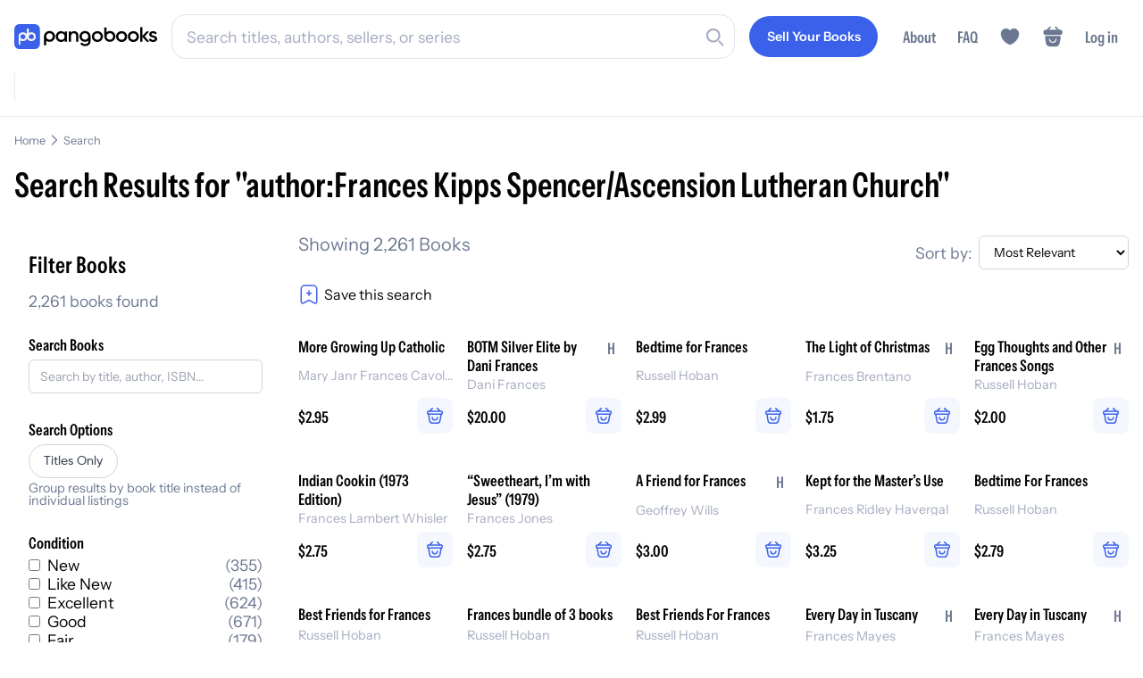

--- FILE ---
content_type: application/javascript; charset=utf-8
request_url: https://pangobooks.com/_next/static/chunks/95d38b189202e8fc.js
body_size: 11889
content:
(globalThis.TURBOPACK||(globalThis.TURBOPACK=[])).push(["object"==typeof document?document.currentScript:void 0,434834,e=>{"use strict";var t=e.i(843476),s=e.i(343794),l=e.i(87658),a=e.i(963523);e.i(107566);var i=e.i(488739);function r({m:e=0,mb:r=0,ml:o=0,mr:n=0,mt:d=0,p:c=0,pb:u=0,pl:h=0,pr:f=0,pt:m=0,children:p,as:x="h1",color:g="copyDark",size:b="jumbo",align:_="left",...v}){let y={...!!e&&{margin:a.spacing.padding*e},...!!r&&{marginBottom:a.spacing.padding*r},...!!o&&{marginLeft:a.spacing.padding*o},...!!n&&{marginRight:a.spacing.padding*n},...!!d&&{marginTop:a.spacing.padding*d},...!!c&&{padding:a.spacing.padding*c},...!!u&&{paddingBottom:a.spacing.padding*u},...!!h&&{paddingLeft:a.spacing.padding*h},...!!f&&{paddingRight:a.spacing.padding*f},...!!m&&{paddingTop:a.spacing.padding*m},...!!_&&{textAlign:_}};return(0,t.jsx)(x,{style:y,className:(0,s.default)(l.default.headingContainer,l.default[g],l.default[b],v.className),...(0,i.omit)(v,["className"]),children:p})}e.s(["default",()=>r])},320094,e=>{"use strict";var t=e.i(843476),s=e.i(581873);function l({fillColor:e=s.default.copyDark}){return(0,t.jsxs)("svg",{viewBox:"0 0 24 24",fill:"none",xmlns:"http://www.w3.org/2000/svg",children:[(0,t.jsx)("path",{d:"M21 5.98C17.67 5.65 14.32 5.48 10.98 5.48C9 5.48 7.02 5.58 5.04 5.78L3 5.98",stroke:e,strokeWidth:"1.5",strokeLinecap:"round",strokeLinejoin:"round"}),(0,t.jsx)("path",{d:"M8.5 4.97L8.72 3.66C8.88 2.71 9 2 10.69 2H13.31C15 2 15.13 2.75 15.28 3.67L15.5 4.97",stroke:e,strokeWidth:"1.5",strokeLinecap:"round",strokeLinejoin:"round"}),(0,t.jsx)("path",{d:"M18.85 9.14L18.2 19.21C18.09 20.78 18 22 15.21 22H8.79002C6.00002 22 5.91002 20.78 5.80002 19.21L5.15002 9.14",stroke:e,strokeWidth:"1.5",strokeLinecap:"round",strokeLinejoin:"round"}),(0,t.jsx)("path",{d:"M10.33 16.5H13.66",stroke:e,strokeWidth:"1.5",strokeLinecap:"round",strokeLinejoin:"round"}),(0,t.jsx)("path",{d:"M9.5 12.5H14.5",stroke:e,strokeWidth:"1.5",strokeLinecap:"round",strokeLinejoin:"round"})]})}e.s(["default",()=>l])},715e3,e=>{"use strict";var t=e.i(843476),s=e.i(581873);function l({fillColor:e=s.default.copyDark}){return(0,t.jsx)("svg",{width:"20",height:"20",viewBox:"0 0 13 12",fill:e,xmlns:"http://www.w3.org/2000/svg",children:(0,t.jsx)("path",{fillRule:"evenodd",clipRule:"evenodd",d:"M8.18525 0.69582C8.89426 -0.0131909 10.0438 -0.0131892 10.7528 0.69582L11.5263 1.46929C12.2353 2.1783 12.2353 3.32783 11.5263 4.03684L4.26413 11.299C3.92365 11.6395 3.46187 11.8307 2.98036 11.8307H0.886503C0.613042 11.8307 0.391357 11.609 0.391357 11.3356V9.24173C0.391357 8.76022 0.582636 8.29843 0.923115 7.95795L8.18525 0.69582ZM10.0526 1.39606C9.73028 1.07378 9.20777 1.07378 8.88549 1.39606L7.52849 2.75306L9.46903 4.6936L10.826 3.3366C11.1483 3.01432 11.1483 2.4918 10.826 2.16953L10.0526 1.39606ZM8.76878 5.39384L6.82825 3.4533L1.62336 8.6582C1.46859 8.81296 1.38165 9.02286 1.38165 9.24173V10.8404H2.98036C3.19922 10.8404 3.40913 10.7535 3.56389 10.5987L8.76878 5.39384Z",fill:e,stroke:e,strokeWidth:"0.1",strokeLinecap:"round",strokeLinejoin:"round"})})}e.s(["default",()=>l])},9910,e=>{e.v({"action-row":"title-module-scss-module__NPKnda__action-row",author:"title-module-scss-module__NPKnda__author","author-row":"title-module-scss-module__NPKnda__author-row",cart:"title-module-scss-module__NPKnda__cart","cart-animation":"title-module-scss-module__NPKnda__cart-animation","cart-animation--wishlist":"title-module-scss-module__NPKnda__cart-animation--wishlist","cart-position":"title-module-scss-module__NPKnda__cart-position","content-bottom":"title-module-scss-module__NPKnda__content-bottom","content-bottom--large":"title-module-scss-module__NPKnda__content-bottom--large","content-container":"title-module-scss-module__NPKnda__content-container","image-container":"title-module-scss-module__NPKnda__image-container",info:"title-module-scss-module__NPKnda__info","info-icon":"title-module-scss-module__NPKnda__info-icon","info-price":"title-module-scss-module__NPKnda__info-price","info-price-drop":"title-module-scss-module__NPKnda__info-price-drop","info-sold-out":"title-module-scss-module__NPKnda__info-sold-out",rating:"title-module-scss-module__NPKnda__rating","rating-content":"title-module-scss-module__NPKnda__rating-content","sales-icon-container":"title-module-scss-module__NPKnda__sales-icon-container","sold-banner":"title-module-scss-module__NPKnda__sold-banner","sold-text":"title-module-scss-module__NPKnda__sold-text","status-banner":"title-module-scss-module__NPKnda__status-banner","status-text":"title-module-scss-module__NPKnda__status-text",title:"title-module-scss-module__NPKnda__title","title-rating-row":"title-module-scss-module__NPKnda__title-rating-row",wish:"title-module-scss-module__NPKnda__wish","wish-position":"title-module-scss-module__NPKnda__wish-position"})},355421,e=>{e.v({"dropdown-container":"shelf-tile-dropdown-module-scss-module__fCho_W__dropdown-container","dropdown-container-icon":"shelf-tile-dropdown-module-scss-module__fCho_W__dropdown-container-icon","dropdown-container-item":"shelf-tile-dropdown-module-scss-module__fCho_W__dropdown-container-item","dropdown-container-label":"shelf-tile-dropdown-module-scss-module__fCho_W__dropdown-container-label","remove-book-modal":"shelf-tile-dropdown-module-scss-module__fCho_W__remove-book-modal","tile-more-icon":"shelf-tile-dropdown-module-scss-module__fCho_W__tile-more-icon"})},574898,506814,e=>{"use strict";var t=e.i(843476),s=e.i(271645),l=e.i(343794),a=e.i(522016),i=e.i(630403),r=e.i(33483),o=e.i(177879);e.i(107566);var n=e.i(692680),d=e.i(808413),c=e.i(870224),u=e.i(587724),h=e.i(665104),f=e.i(420891),m=e.i(903825),p=e.i(874975),x=e.i(413519),g=e.i(267049),b=e.i(9910),_=e.i(898190),v=e.i(507123),y=e.i(960103),j=e.i(334591),w=e.i(581873);function S({height:e,width:s,fillColor:l=w.default.lightGrey}){return(0,t.jsx)("svg",{height:e,width:s,viewBox:"0 0 24 24",fill:"none",xmlns:"http://www.w3.org/2000/svg",children:(0,t.jsx)("path",{d:"M6 10C4.9 10 4 10.9 4 12C4 13.1 4.9 14 6 14C7.1 14 8 13.1 8 12C8 10.9 7.1 10 6 10ZM18 10C16.9 10 16 10.9 16 12C16 13.1 16.9 14 18 14C19.1 14 20 13.1 20 12C20 10.9 19.1 10 18 10ZM12 10C10.9 10 10 10.9 10 12C10 13.1 10.9 14 12 14C13.1 14 14 13.1 14 12C14 10.9 13.1 10 12 10Z",fill:l})})}e.s(["default",()=>S],506814);var k=e.i(502616),N=e.i(501235),C=e.i(569902),L=e.i(320094),T=e.i(715e3),P=e.i(910601),A=e.i(488500),B=e.i(355421);function D({title:e,shelf:l,onUpdate:a}){let[i,r]=(0,s.useState)(!1),{dispatch:o}=(0,P.useGlobalState)(),{removeFromShelves:n}=(0,x.default)({});return(0,t.jsxs)(t.Fragment,{children:[(0,t.jsx)(N.default,{icon:(0,t.jsx)(S,{height:18,width:18,fillColor:w.default.black}),style:"clear",shape:"circle",className:B.default["tile-more-icon"],onPress:e=>{e.preventDefault(),r(!0)}}),(0,t.jsx)(k.default,{open:i,onHide:()=>r(!1),children:(0,t.jsx)(()=>{let s=[{label:"Move shelf",icon:(0,t.jsx)(T.default,{}),onClick:s=>{s.preventDefault(),o({type:A.ActionType.ADD_MODAL_DATA,payload:{title:"Add to shelves",component:(0,t.jsx)(C.default,{titleId:e.id,bookId:e?.selected_listing?.id,shelfIds:[l.id],callback:a,originalShelfData:{id:l.id,title:l.title},pinnedCopy:e?.selected_listing?.pinned_copy})}})}},{label:"Remove from shelf",icon:(0,t.jsx)(L.default,{}),onClick:s=>{s.preventDefault(),o({type:A.ActionType.ADD_MODAL_DATA,payload:{title:"Remove from shelf",message:`Are you sure you want to remove ${e.title} from ${l.title}?`,component:(0,t.jsxs)("div",{className:B.default["remove-book-modal"],children:[(0,t.jsx)(N.default,{text:"Cancel",style:"secondary",onPress:()=>{o({type:A.ActionType.FLUSH_MODAL_DATA})}}),(0,t.jsx)(N.default,{text:"Remove",style:"primary",onPress:async()=>{await n({titleId:e.id,titleText:e.title,shelfIds:[l.id],bookId:e.selected_listing.id}),a()}})]})}})}}];return(0,t.jsx)("div",{className:B.default["dropdown-container"],children:s.map((e,s)=>(0,t.jsxs)("div",{className:B.default["dropdown-container-item"],onClick:e.onClick,children:[(0,t.jsx)("div",{className:B.default["dropdown-container-icon"],children:e.icon}),(0,t.jsx)("span",{className:B.default["dropdown-container-label"],children:e.label})]},s))})},{})})]})}var $=e.i(109110),R=e.i(825698),O=e.i(473326),z=e.i(618566);function M(e){let{title:S,source:k,hideShelf:C}=e,L=S.selected_listing,{addToCart:T,isInCart:P,removeFromCart:A}=(0,p.default)(),{handleShelf:B,isTitleInShelf:M}=(0,x.default)({book:L,source:k}),{handleAuthAction:E}=(0,g.default)({actionToCall:()=>B({title:S,type:"title"})}),{analyticEvents:F}=(0,_.default)(),K=(0,z.useRouter)(),U=(0,z.usePathname)(),W=(0,z.useSearchParams)(),I=(0,s.useMemo)(()=>"large"===e.cartStyle,[e.cartStyle]),[H,V]=(0,s.useState)(null);function G(e){e.preventDefault(),E({title:"Login to add to Your Shelves",message:"You need an account to add this to your shelves, please sign in with one of the methods below.",component:(0,t.jsx)(v.default,{})})}async function q(e,t){e.preventDefault(),P(t)?await A(L):await T({item:L,source:k||"tile"})}return(0,s.useEffect)(()=>{async function e(){if(L?.id)try{let e=await (0,i.backendFunction)("books-getBookStatus",{book_id:L.id});V(e)}catch(e){console.error("Error fetching book status:",e)}}L?.sold&&e()},[L?.id,L?.sold]),(0,t.jsx)(o.default,{children:(0,t.jsxs)(a.default,{href:S?.selected_listing?.pinned_copy?m.default.book(S.selected_listing.id).show:m.default.title(S).show,onClick:()=>(function(){if(!S.selected_listing)return;let t=e.sectionTitle?.trim(),s="Readers also bought"===t?"readers-also-bought":k;F.productClick({product:(0,u.analyticsBookData)(S?.selected_listing),source:s,index:"titles",objectID:S.id,...t&&{section_title:t,section_tag:t}})})(),target:e.openInNewTab?"_blank":void 0,rel:e.openInNewTab?"noopener noreferrer":void 0,children:[(0,t.jsxs)("div",{className:b.default["image-container"],children:[(0,n.images)((0,d.titlePhotoPath)(S)).book.tile&&(0,t.jsx)(t.Fragment,{children:(0,t.jsx)(r.default,{src:(0,n.images)((0,d.titlePhotoPath)(S)).book.tile,alt:S.title,fill:!0})}),function(){if(!L?.sold)return null;if(!H&&L?.sold)return(0,t.jsx)("div",{className:b.default["sold-banner"],children:(0,t.jsx)("div",{className:b.default["sold-text"],children:"Sold"})});if(!H)return null;if("live"===H.status)return H.metadata?.seller_on_vacation?(0,t.jsx)("div",{className:b.default["status-banner"],children:(0,t.jsx)("div",{className:b.default["status-text"],children:"Shop on Vacation"})}):null;if("sold"===H.status)return(0,t.jsx)("div",{className:b.default["sold-banner"],children:(0,t.jsx)("div",{className:b.default["sold-text"],children:"Sold"})});if("archived"===H.status){let e=H.metadata?.seller_on_vacation?"Shop on Vacation":"Archived";return(0,t.jsx)("div",{className:b.default["status-banner"],children:(0,t.jsx)("div",{className:b.default["status-text"],children:e})})}return null}(),!C&&(0,t.jsx)("div",{className:b.default["wish-position"],children:(()=>{if(e.shelfData&&e.shelfData.isOwner)return(0,t.jsx)("div",{className:b.default.wish,children:(0,t.jsx)(D,{title:S,shelf:e.shelfData.shelf,onUpdate:e.shelfData.onUpdate})});let s=M(S.id);return(0,t.jsx)(N.default,{style:"outline",shape:"circle",icon:(0,t.jsx)($.default,{fillColor:s?"var(--primary)":void 0,strokeColor:s?"var(--primary)":"var(--copyDark)"}),onPress:G})})()})]}),(0,t.jsxs)("div",{className:b.default["content-container"],children:[(0,t.jsxs)("div",{className:b.default["title-rating-row"],children:[(0,t.jsx)("h1",{className:b.default.title,children:S.title}),S?.avg_rating?(0,t.jsx)("div",{className:b.default.rating,children:(0,t.jsxs)("p",{className:b.default["rating-content"],children:[S?.avg_rating.toFixed(1),(0,t.jsx)("span",{children:(0,t.jsx)(O.default,{size:14,fillColor:w.default.yellow})})]})}):null]}),(0,t.jsx)("div",{className:b.default["author-row"],children:(0,t.jsx)("h2",{className:b.default.author,children:S.authors?.[0]?.name})}),S?.selected_listing?.sold?(0,t.jsx)(N.default,{style:"secondary",size:"xtra-small",text:"See more like this",onPress:e=>{e.preventDefault(),K.push(m.default.searchWithQueryAppRouter({pathname:U,searchParams:W,path:"/search",options:{index:"books",params:{q:"*",sort_by:(0,f.mapSortBy)("books"),query_by:(0,f.mapQueryBy)("books"),filter_by:`title_id:${S?.selected_listing?.title_id}`},options:{}}}).url)}}):(0,t.jsxs)("div",{className:(0,l.default)(b.default["content-bottom"],{[b.default["content-bottom--large"]]:I}),children:[L?(0,t.jsx)("div",{className:b.default.info,children:(0,t.jsxs)("div",{className:b.default["info-price"],children:[(0,t.jsx)("span",{children:(0,c.formatMoney)(S.selected_listing.amount)}),(0,h.priceDropPrice)(L)&&(0,t.jsx)("span",{className:b.default["info-price-drop"],children:(0,c.formatMoney)((0,h.priceDropPrice)(L))})]})}):(0,t.jsx)("div",{className:b.default.info,children:(0,t.jsx)("p",{className:b.default["info-sold-out"],children:"Sold Out"})}),function(){if(!L)return;let e=P(L);return I?(0,t.jsx)(N.default,{text:"Add to Cart",style:e?"primary":"outline",size:"small",onPress:e=>q(e,L)}):(0,t.jsx)("div",{className:b.default["cart-position"],children:(0,t.jsx)(R.default,{content:"Add this to your cart",position:"left",children:(0,t.jsx)("div",{className:(0,l.default)(b.default.cart),onClick:e=>q(e,L),children:e?(0,t.jsx)(j.default,{}):(0,t.jsx)(y.default,{})})})})}()]})]})]})})}e.s(["default",()=>M],574898)},455855,e=>{"use strict";var t=e.i(843476),s=e.i(581873);function l({width:e=24,height:l=24,strokeColor:a=s.default.copyDark}){return(0,t.jsx)("svg",{width:e,height:l,viewBox:"0 0 24 24",fill:"none",xmlns:"http://www.w3.org/2000/svg",children:(0,t.jsx)("path",{d:"M18 9L12 15L6 9",stroke:a,strokeWidth:"1.5",strokeLinecap:"round",strokeLinejoin:"round"})})}e.s(["default",()=>l])},738591,e=>{"use strict";var t=e.i(843476),s=e.i(522016),l=e.i(618566);function a({currentPage:e,totalPages:a,createPageUrl:i}){let r=(0,l.usePathname)(),o=(0,l.useSearchParams)(),n=e=>{if(i)return i(e);let t=new URLSearchParams(o.toString());e>1?t.set("page",e.toString()):t.delete("page");let s=t.toString();return s?`${r}?${s}`:r};return a<=1?null:(0,t.jsxs)("div",{className:"flex justify-center items-center gap-2 my-8 flex-wrap",children:[e>1&&(0,t.jsx)(s.default,{href:n(e-1),className:"h-10 rounded-[20px] flex justify-center items-center border border-gray-300 cursor-pointer text-gray-800 text-base font-medium bg-white transition-all duration-250 px-6 hover:bg-blue-100 active:scale-[0.97]",children:"Previous"}),(()=>{let t=[];if(a<=5)for(let e=1;e<=a;e++)t.push(e);else{t.push(1);let s=Math.max(2,e-1),l=Math.min(a-1,e+1);e<=2&&(l=3),e>=a-1&&(s=a-2),s>2&&t.push("...");for(let e=s;e<=l;e++)t.push(e);l<a-1&&t.push("..."),t.push(a)}return t})().map((l,a)=>"..."===l?(0,t.jsx)("span",{className:"flex justify-center items-center min-w-[40px] h-10 text-base text-gray-400",children:"..."},`ellipsis-${a}`):(0,t.jsx)(s.default,{href:n(l),className:`w-10 h-10 rounded-full flex justify-center items-center border cursor-pointer text-base font-medium transition-all duration-250 active:scale-[0.97] ${e===l?"bg-blue-500 text-white border-blue-500 hover:bg-blue-600":"border-gray-300 text-gray-800 bg-white hover:bg-blue-100"}`,children:l},`page-${l}`)),e<a&&(0,t.jsx)(s.default,{href:n(e+1),className:"h-10 rounded-[20px] flex justify-center items-center border border-gray-300 cursor-pointer text-gray-800 text-base font-medium bg-white transition-all duration-250 px-6 hover:bg-blue-100 active:scale-[0.97]",children:"Next"})]})}e.s(["default",()=>a])},800299,e=>{"use strict";var t=e.i(271645),s=e.i(618566),l=e.i(898190);function a(){let e=(0,s.useSearchParams)(),{analyticEvents:a,analyticsLoaded:i}=(0,l.default)();return(0,t.useEffect)(()=>{if(!i)return;let t=e.get("q"),s=e.get("filter_by"),l=e.get("sort_by");a.generalTrack("Search Page View",{hasQuery:!!t&&"*"!==t,searchQuery:t||"",hasFilters:!!s,sortBy:l||"timestamp:desc",properties:{allowed_recipients:["mixpanel"]}})},[e,a,i]),null}e.s(["default",()=>a])},706911,e=>{e.v({searchGrid:"search-grid-module-scss-module__s-ThwG__searchGrid"})},984248,e=>{"use strict";var t=e.i(843476),s=e.i(218417),l=e.i(574898),a=e.i(271645);e.i(107566);var i=e.i(506216),r=e.i(630403),o=e.i(910601),n=e.i(488500),d=e.i(402082);function c(){return(0,t.jsxs)("svg",{width:"24",height:"24",viewBox:"0 0 24 24",fill:"none",xmlns:"http://www.w3.org/2000/svg",children:[(0,t.jsx)("path",{d:"M14.5 10.65H9.5",stroke:"#3B61EB",strokeWidth:"1.5",strokeMiterlimit:"10",strokeLinecap:"round",strokeLinejoin:"round"}),(0,t.jsx)("path",{d:"M12 8.20999V13.21",stroke:"#3B61EB",strokeWidth:"1.5",strokeMiterlimit:"10",strokeLinecap:"round",strokeLinejoin:"round"}),(0,t.jsx)("path",{d:"M16.82 2H7.18001C5.05001 2 3.32001 3.74 3.32001 5.86V19.95C3.32001 21.75 4.61001 22.51 6.19001 21.64L11.07 18.93C11.59 18.64 12.43 18.64 12.94 18.93L17.82 21.64C19.4 22.52 20.69 21.76 20.69 19.95V5.86C20.68 3.74 18.95 2 16.82 2Z",stroke:"#3B61EB",strokeWidth:"1.5",strokeLinecap:"round",strokeLinejoin:"round"})]})}function u(){return(0,t.jsx)("svg",{width:"24",height:"24",viewBox:"0 0 24 24",fill:"none",xmlns:"http://www.w3.org/2000/svg",children:(0,t.jsx)("path",{d:"M16.82 2H7.18001C5.05001 2 3.32001 3.74 3.32001 5.86V19.95C3.32001 21.75 4.61001 22.51 6.19001 21.64L11.07 18.93C11.59 18.64 12.43 18.64 12.94 18.93L17.82 21.64C19.4 22.52 20.69 21.76 20.69 19.95V5.86C20.68 3.74 18.95 2 16.82 2ZM14.5 11.4H12.75V13.21C12.75 13.62 12.41 13.96 12 13.96C11.59 13.96 11.25 13.62 11.25 13.21V11.4H9.50001C9.09001 11.4 8.75001 11.06 8.75001 10.65C8.75001 10.24 9.09001 9.9 9.50001 9.9H11.25V8.21C11.25 7.8 11.59 7.46 12 7.46C12.41 7.46 12.75 7.8 12.75 8.21V9.9H14.5C14.91 9.9 15.25 10.24 15.25 10.65C15.25 11.06 14.91 11.4 14.5 11.4Z",fill:"#3B61EB"})})}var h=e.i(898190);function f({typesenseOptions:e,location:s}){let{state:l,dispatch:f}=(0,o.useGlobalState)(),m=l.user?.data?.uid,[p,x]=(0,a.useState)(!1),{analyticEvents:g}=(0,h.default)(),b=async({uid:e,searchId:t})=>{await (0,r.updateSavedSearchResultsCount)({uid:e,searchId:t})};(0,a.useEffect)(()=>{let t=!0;if(!m)return;if(!e)return void x(!1);let{serializedOptions:s}=(0,i.serializeTypesenseOptions)({typesenseOptions:e}),l=(0,d.v5)(s,d.v5.URL);return(0,r.fetchCollectionDocByPath)(l,`users/${m}/saved_searches`).then(e=>{t&&(e?(x(!0),b({uid:m,searchId:l})):x(!1))}).catch(e=>{console.log("e",e)}),()=>{t=!1}},[e,m]);let _=async()=>{if(!e)return;let t=(0,i.parseTypesenseSavedSearch)({stringifiedSearchOptions:JSON.stringify(e)});if(0===t.query.length&&0===t.hashtags.length&&0===t.title_id.length&&!p)return void f({type:n.ActionType.ADD_MODAL_DATA,payload:{title:"Cannot Save Empty Search",message:"Please enter a search term or apply filters before saving this search."}});try{let{defaultSearchName:l}=await (0,r.saveSearch)({typesenseOptions:e,uid:m,type:p?"remove":"add"});p?f({type:n.ActionType.ADD_SNACK_DATA,payload:{title:"Saved search removed",message:`"${l}" ${t.stringify()} has been removed from your saved searches.`}}):(g?.generalTrack("Search Action",{type:"save-search",location:s||"unknown",searchQuery:e?.params?.q||""}),f({type:n.ActionType.ADD_SNACK_DATA,payload:{title:"You saved this search!",message:`"${l}" ${t.stringify()} has been added to your saved searches.`}})),x(!p)}catch(e){x(!1),f({type:n.ActionType.ADD_MODAL_DATA,payload:{title:"Something went wrong",message:"Please try again and contact support if the issue continues."}})}};return"books"!==e.index?null:(0,t.jsxs)("div",{style:{display:"flex",flexDirection:"row",alignItems:"center",cursor:"pointer"},onClick:_,children:[p?(0,t.jsx)(u,{}):(0,t.jsx)(c,{}),(0,t.jsx)("h3",{style:{marginLeft:5},children:p?"Saved":"Save this search"})]})}var m=e.i(970029),p=e.i(738591),x=e.i(706911);function g({searchResults:e,searchOptions:a,maxPages:i,hideResultsHeader:r=!1}){let o=e.hits?.map(e=>e.document)||[],n="titles"===a.index;return(0,t.jsxs)("div",{className:"space-y-6",children:[(0,t.jsx)("div",{className:"flex justify-start",children:(0,t.jsx)(f,{typesenseOptions:a,location:"search"})}),o.length>0?(0,t.jsxs)(t.Fragment,{children:[(0,t.jsx)("div",{className:`grid grid-cols-3 sm:grid-cols-3 md:grid-cols-4 lg:grid-cols-4 xl:grid-cols-5 gap-4 ${x.default.searchGrid}`,children:o.map(e=>n?(0,t.jsx)(l.default,{title:e,source:"search-results",hideShelf:!0},e.id):(0,t.jsx)(s.default,{book:e,source:"search-results",cartAddSource:"tile",displayHardcover:!0,displayShipping:!0,displayDiscount:!0,displayPriceDrop:!0},e.id))}),i>1&&(0,t.jsx)("div",{className:"flex justify-center mt-8",children:(0,t.jsx)(p.default,{currentPage:e.page||1,totalPages:i})})]}):(0,t.jsxs)("div",{className:"text-center py-12",children:[(0,t.jsxs)(m.default,{size:"large",color:"copy",mb:2,children:["No ",n?"titles":"books"," found"]}),(0,t.jsx)(m.default,{color:"copy",children:"Try adjusting your search terms or filters to find what you're looking for."})]})]})}e.s(["default",()=>g],984248)},710387,e=>{"use strict";e.s(["BOOKS_DEFAULT_SORT",0,"_text_match:desc,score:desc","TITLES_DEFAULT_SORT",0,"popularity.copies_sold:desc,_text_match:desc,copies:desc","TITLES_POPULAR_SORT",0,"popularity.score:desc,_text_match:desc,copies:desc"])},626728,e=>{"use strict";var t=e.i(843476),s=e.i(271645),l=e.i(618566),a=e.i(487309),i=e.i(970029),r=e.i(434834),o=e.i(455855),n=e.i(898190);function d({searchResults:e}){let a=(0,l.useRouter)(),r=(0,l.useSearchParams)(),o=(0,l.usePathname)(),{analyticEvents:d,analyticsLoaded:c}=(0,n.default)(),[u,h]=(0,s.useState)(1),[f,m]=(0,s.useState)(100),[p,x]=(0,s.useState)(""),[g,b]=(0,s.useState)(""),_=e?.facet_counts?.find(e=>"amount"===e.field_name),v=_?.stats?.min?Math.round(_.stats.min/100):1,y=_?.stats?.max?Math.round(_.stats.max/100):100;(0,s.useEffect)(()=>{let e=(r.get("filter_by")||"").match(/amount:\[(\d+)\.\.(\d+)\]/);if(e){let t=Math.round(parseInt(e[1])/100),s=Math.round(parseInt(e[2])/100);h(t),m(s),x(t.toString()),b(s.toString())}else{let e=Math.max(v,1),t=Math.min(y,100);h(e),m(t),x(e.toString()),b(t.toString())}},[r,_,v,y]);let j=(e,t)=>{let s=e.target.value;"min"===t?x(s):b(s)},w=(e,t)=>{"Enter"===e.key&&S()},S=()=>{let t=Math.max(parseInt(p)||1,1),s=Math.max(parseInt(g)||100,t+1);h(t),m(s),x(t.toString()),b(s.toString());let l=new URLSearchParams(r.toString());l.delete("page");let i=(l.get("filter_by")||"").split(" && ").filter(Boolean),n=i.filter(e=>!e.startsWith("amount:"));if(c&&d.generalTrack("Book Filter Applied",{filterKey:"amount",filterValue:`${t}-${s}`,action:"update",currentFilters:i.length,totalResults:e?.found||0,properties:{allowed_recipients:["mixpanel"]}}),1!==t||100!==s){let e=`amount:[${100*t}..${100*s}]`;n.push(e)}n.length>0?l.set("filter_by",n.join(" && ")):l.delete("filter_by"),a.push(`${o}?${l.toString()}`)},k=()=>{x(u.toString()),b(f.toString())};return(0,t.jsxs)("div",{className:"space-y-3",children:[(0,t.jsx)(i.default,{font:"bold",size:"small",children:"Price Range"}),(0,t.jsxs)("div",{className:"flex items-center space-x-3",children:[(0,t.jsx)("div",{className:"flex-1",children:(0,t.jsxs)("div",{className:"relative",children:[(0,t.jsx)("span",{className:"absolute left-3 top-1/2 transform -translate-y-1/2 text-gray-500 text-sm",children:"$"}),(0,t.jsx)("input",{type:"text",value:p,onChange:e=>j(e,"min"),onKeyPress:e=>w(e,"min"),onBlur:k,className:"w-full pl-7 pr-3 py-2 border border-gray-300 rounded-md text-sm focus:ring-2 focus:ring-blue-500 focus:border-blue-500",placeholder:"Min"})]})}),(0,t.jsx)(i.default,{size:"small",color:"copy",children:"to"}),(0,t.jsx)("div",{className:"flex-1",children:(0,t.jsxs)("div",{className:"relative",children:[(0,t.jsx)("span",{className:"absolute left-3 top-1/2 transform -translate-y-1/2 text-gray-500 text-sm",children:"$"}),(0,t.jsx)("input",{type:"text",value:g,onChange:e=>j(e,"max"),onKeyPress:e=>w(e,"max"),onBlur:k,className:"w-full pl-7 pr-3 py-2 border border-gray-300 rounded-md text-sm focus:ring-2 focus:ring-blue-500 focus:border-blue-500",placeholder:"Max"})]})})]})]})}e.i(107566);var c=e.i(420891),u=e.i(79457),h=e.i(574196),f=e.i(710387);function m({searchResults:e,searchOptions:m}){let p,x,g,b,_=(0,l.useRouter)(),v=(0,l.useSearchParams)(),y=(0,l.usePathname)(),{analyticEvents:j,analyticsLoaded:w}=(0,n.default)(),[S,k]=(0,s.useState)(!1),[N,C]=(0,s.useState)(""),[L,T]=(0,s.useState)(!1),[P,A]=(0,s.useState)(!1),[B,D]=(0,s.useState)(!1),$=(0,s.useRef)(null),[R,O]=(0,s.useState)(new Set),[z,M]=(0,s.useState)(new Set),[E,F]=(0,s.useState)(new Set),[K,U]=(0,s.useState)(new Set),W="titles"===m.index;(0,s.useEffect)(()=>{C(v.get("q")||"")},[v]),(0,s.useEffect)(()=>{if(e?.facet_counts){if(0===R.size){let t=e.facet_counts.find(e=>"condition"===e.field_name);t?.counts&&O(new Set(t.counts.map(e=>e.value)))}if(0===z.size){let t=e.facet_counts.find(e=>"format.display"===e.field_name);t?.counts&&M(new Set(t.counts.map(e=>e.value)))}if(0===E.size){let t=e.facet_counts.find(e=>"discounts.type"===e.field_name);t?.counts&&F(new Set(t.counts.map(e=>e.value)))}if(0===K.size){let t=e.facet_counts.find(e=>"genre.display"===e.field_name);t?.counts&&U(new Set(t.counts.map(e=>e.value)))}}},[e?.facet_counts,R.size,z.size,E.size,K.size]),(0,s.useEffect)(()=>($.current&&clearTimeout($.current),$.current=setTimeout(()=>{I(N)},300),()=>{$.current&&clearTimeout($.current)}),[N]);let I=t=>{let s=new URLSearchParams(v.toString()),l=t.trim(),a=l&&"*"!==l?l:"";if(a===(v.get("q")||"").trim())return;s.delete("page"),w&&a&&j.generalTrack("Book Search",{searchQuery:a,hasFilters:!!s.get("filter_by"),totalResults:e?.found||0,properties:{allowed_recipients:["mixpanel"]}}),a?s.set("q",a):s.delete("q");let i=s.toString();i!==v.toString()&&_.push(`${y}?${i}`)},H=(t,s)=>{let l=new URLSearchParams(v.toString());l.delete("page");let a=(l.get("filter_by")||"").split(" && ").filter(Boolean);if("hashtags"===t||"authors.name"===t||"authors.id"===t||"sub_conditions"===t||"condition"===t||"format.display"===t||"genre.display"===t||"discounts.type"===t){let i=a.filter(e=>{let s=e.indexOf(":");if(-1===s)return!0;let l=e.substring(0,s);return l!==t&&("authors.name"!==t||"authors.id"!==l)&&("authors.id"!==t||"authors.name"!==l)}),r=a.find(e=>{let s=e.indexOf(":");if(-1===s)return!1;let l=e.substring(0,s);return l===t||"authors.name"===t&&"authors.id"===l||"authors.id"===t&&"authors.name"===l}),o=[];if(r){let e=r.indexOf(":"),t=r.substring(e+1);if(t.startsWith("[")&&t.endsWith("]"))try{o=JSON.parse(t)}catch{o=t.slice(1,-1).split(",").map(e=>e.trim().replace(/"/g,""))}else o=[t]}if(w){let l=o.includes(s);j.generalTrack("Book Filter Applied",{filterKey:t,filterValue:s,action:l?"remove":"add",currentFilters:a.length,totalResults:e?.found||0,properties:{allowed_recipients:["mixpanel"]}})}if("format.display"===t?o=o.includes(s)?[]:[s]:o.includes(s)?o=o.filter(e=>e!==s):o.push(s),0===o.length)i.length>0?l.set("filter_by",i.join(" && ")):l.delete("filter_by");else{let e=[...i,`${t}:[${o.map(e=>`"${e}"`).join(",")}]`];l.set("filter_by",e.join(" && "))}}else{let i=a.filter(e=>{let s=e.indexOf(":");return -1===s||e.substring(0,s)!==t});if(w){let l=!s||a.some(e=>e.startsWith(t));j.generalTrack("Book Filter Applied",{filterKey:t,filterValue:s||"clear",action:l&&!s?"remove":"add",currentFilters:a.length,totalResults:e?.found||0,properties:{allowed_recipients:["mixpanel"]}})}s&&i.push(`${t}:${s}`),i.length>0?l.set("filter_by",i.join(" && ")):l.delete("filter_by")}_.push(`${y}?${l.toString()}`)},V=(e,t)=>{let s=(v.get("filter_by")||"").split(" && ").filter(Boolean).find(t=>{let s=t.indexOf(":");if(-1===s)return!1;let l=t.substring(0,s);return l===e||"authors.name"===e&&"authors.id"===l||"authors.id"===e&&"authors.name"===l});if(!s)return!1;let l=s.indexOf(":"),a=s.substring(l+1);if(a.startsWith("[")&&a.endsWith("]"))try{return JSON.parse(a).includes(t)}catch{return a.slice(1,-1).split(",").map(e=>e.trim().replace(/"/g,"")).includes(t)}return a===t},G=v.get("filter_by"),q=e?.found||0,Z=()=>{let t=e?.facet_counts,s=t?.find(e=>"genre.display"===e.field_name),l=s?.counts||[],a=new Set;return K.forEach(e=>a.add(e)),l.forEach(e=>a.add(e.value)),Array.from(a).map(e=>{let t=l.find(t=>t.value===e);return{value:e,count:t?.count||0}}).sort((e,t)=>e.count!==t.count?t.count-e.count:e.value.localeCompare(t.value))},Q=()=>{let t=e?.facet_counts,s=t?.find(e=>"hashtags"===e.field_name);return console.log("Hashtag facet data:",s),console.log("All facets:",t?.map(e=>({field:e.field_name,count:e.counts?.length}))),s?.counts||[]},J=()=>{let t=e?.facet_counts,s=W?"authors.id":"authors.name",l=t?.find(e=>e.field_name===s);return l?.counts||[]},Y=()=>{let t=e?.facet_counts,s=t?.find(e=>"sub_conditions"===e.field_name);return s?.counts||[]},X=()=>{let t=e?.facet_counts,s=t?.find(e=>"discounts.type"===e.field_name),l=s?.counts||[],a=new Set;return E.forEach(e=>a.add(e)),l.forEach(e=>a.add(e.value)),Array.from(a).map(e=>{let t=l.find(t=>t.value===e);return{value:e,count:t?.count||0}}).sort((e,t)=>{let s=["percent","value","shipping"],l=s.indexOf(e.value),a=s.indexOf(t.value);return -1!==l&&-1!==a?l-a:-1!==l?-1:-1!==a?1:e.value.localeCompare(t.value)})};return(0,t.jsxs)(a.Box,{className:"bg-white rounded-lg shadow-sm border p-4",children:[(0,t.jsxs)("div",{className:"lg:hidden",children:[(0,t.jsxs)("button",{onClick:()=>k(!S),className:"w-full flex items-center justify-between py-2 text-left",children:[(0,t.jsxs)("div",{className:"flex items-center space-x-2",children:[(0,t.jsxs)(r.default,{as:"h3",size:"medium",mb:0,children:["Filter ",W?"Titles":"Books"]}),G&&(0,t.jsx)("div",{className:"w-2 h-2 bg-blue-600 rounded-full"})]}),(0,t.jsx)("div",{className:`transform transition-transform duration-200 ${S?"rotate-180":""}`,children:(0,t.jsx)("div",{className:"w-5 h-5 text-gray-500",children:(0,t.jsx)(o.default,{})})})]}),(0,t.jsx)(a.Box,{mb:2,children:(0,t.jsxs)(i.default,{size:"small",color:"copy",children:[q.toLocaleString()," ",W?"titles":"books"," ","found"]})})]}),(0,t.jsxs)("div",{className:"hidden lg:block",children:[(0,t.jsxs)(r.default,{as:"h3",size:"medium",mb:1,children:["Filter ",W?"Titles":"Books"]}),(0,t.jsx)(a.Box,{mb:2,children:(0,t.jsxs)(i.default,{size:"small",color:"copy",children:[q.toLocaleString()," ",W?"titles":"books"," ","found"]})})]}),(0,t.jsxs)("div",{className:`${S?"block":"hidden"} lg:block`,children:[G&&(0,t.jsx)(a.Box,{mb:2,children:(0,t.jsx)("button",{onClick:()=>{if(w){let t=(v.get("filter_by")||"").split(" && ").filter(Boolean).length;j.generalTrack("Book Filters Cleared",{action:"clear_all",previousFilterCount:t,totalResults:e?.found||0,properties:{allowed_recipients:["mixpanel"]}})}let t=new URLSearchParams(v.toString());t.delete("filter_by"),t.delete("page"),_.push(`${y}?${t.toString()}`)},className:"text-sm text-blue-600 hover:text-blue-800 underline",children:"Clear all filters"})}),(0,t.jsxs)(a.Box,{mb:2,children:[(0,t.jsxs)(i.default,{font:"bold",size:"small",mb:.5,children:["Search ",W?"Titles":"Books"]}),(0,t.jsx)("input",{type:"text",placeholder:W?"Search by title, author...":"Search by title, author, ISBN...",value:N,onChange:e=>C(e.target.value),className:"w-full px-3 py-2 border border-gray-300 rounded-md text-sm focus:outline-none focus:ring-2 focus:ring-blue-500 focus:border-blue-500"})]}),(0,t.jsxs)(a.Box,{mb:2,children:[(0,t.jsx)(i.default,{font:"bold",size:"small",mb:.5,children:"Search Options"}),(0,t.jsx)("button",{onClick:()=>{$.current&&(clearTimeout($.current),$.current=null);let e=new URLSearchParams(v.toString()),t=W?"books":"titles";console.log("🔄 Toggle Debug:",{currentIndex:m.index,newIndex:t,currentURL:`${y}?${e.toString()}`,willRemoveTitlesOnly:"books"===t}),e.delete("page"),"titles"===t?e.set("titles_only","true"):e.delete("titles_only");let s=e.get("filter_by")||"";if(s){let l=(0,u.removeUnsupportedFilters)(s,t,m.index);l?e.set("filter_by",l):e.delete("filter_by")}let l=e.get("sort_by");if(console.log("🔄 Sort Debug:",{currentSort:l,newIndex:t,willSetCopiesSoldSort:"titles"===t}),l)"titles"===t?(e.set("sort_by",f.TITLES_DEFAULT_SORT),console.log("🔄 Set titles sort to copies_sold")):(e.set("sort_by",(0,c.mapSortBy)(t)),console.log("🔄 Set books default sort"));else if("titles"===t)e.set("sort_by",f.TITLES_DEFAULT_SORT),console.log("🔄 Set default titles sort to copies_sold");else{let s=(0,c.mapSortBy)(t);s!==(0,c.mapSortBy)("books")&&e.set("sort_by",s),console.log("🔄 Set default books sort")}let a=`${y}?${e.toString()}`;console.log("🔄 Final URL:",a),w&&j.generalTrack("Search Action",{type:"toggle-titles-only",newIndex:t,location:"search-filters"}),_.push(a)},className:`
              px-4 py-2 rounded-full border text-sm font-medium transition-colors duration-200 ease-in-out
              ${W?"bg-blue-600 text-white border-blue-600 hover:bg-blue-700 hover:border-blue-700":"bg-white text-gray-700 border-gray-300 hover:bg-gray-50 hover:border-gray-400"}
            `,children:"Titles Only"}),(0,t.jsx)("div",{className:"mt-1",children:(0,t.jsx)(i.default,{size:"tiny",color:"copy",children:W?"Showing unique book titles grouped together":"Group results by book title instead of individual listings"})})]}),!W&&(0,t.jsxs)(a.Box,{mb:2,children:[(0,t.jsx)(i.default,{font:"bold",size:"small",mb:.5,children:"Condition"}),(0,t.jsx)("div",{className:"space-y-1",children:(()=>{if(W)return[];let t=e?.facet_counts,s=t?.find(e=>"condition"===e.field_name),l=s?.counts||[],a=new Set(["New","Like New","Excellent","Good","Fair"]);return R.forEach(e=>a.add(e)),l.forEach(e=>a.add(e.value)),Array.from(a).map(e=>{let t=l.find(t=>t.value===e);return{value:e,count:t?.count||0}}).sort((e,t)=>{let s=["New","Like New","Excellent","Good","Fair"],l=s.indexOf(e.value),a=s.indexOf(t.value);return -1!==l&&-1!==a?l-a:-1!==l?-1:-1!==a?1:e.value.localeCompare(t.value)})})().map(e=>(0,t.jsxs)("label",{className:"flex items-center justify-between cursor-pointer",children:[(0,t.jsxs)("div",{className:"flex items-center space-x-2",children:[(0,t.jsx)("input",{type:"checkbox",checked:V("condition",e.value),onChange:()=>{H("condition",e.value)},className:"rounded border-gray-300 text-blue-600 focus:ring-blue-500"}),(0,t.jsx)(i.default,{size:"small",className:"capitalize",children:e.value})]}),(0,t.jsxs)(i.default,{size:"small",color:"copy",children:["(",e.count,")"]})]},e.value))})]}),!W&&(0,t.jsxs)(a.Box,{mb:2,children:[(0,t.jsx)(i.default,{font:"bold",size:"small",mb:.5,children:"Format"}),(0,t.jsx)("div",{className:"space-y-1",children:(p=e?.facet_counts,x=p?.find(e=>"format.display"===e.field_name),g=x?.counts||[],b=new Set,z.forEach(e=>b.add(e)),g.forEach(e=>b.add(e.value)),b.add("Paperback"),b.add("Hardcover"),Array.from(b).map(e=>{let t=g.find(t=>t.value===e);return{value:e,count:t?.count||0}}).sort((e,t)=>{let s=["paperback","hardcover"],l=s.indexOf(e.value.toLowerCase()),a=s.indexOf(t.value.toLowerCase());return -1!==l&&-1!==a?l-a:-1!==l?-1:-1!==a?1:e.count!==t.count?t.count-e.count:e.value.localeCompare(t.value)})).map(e=>(0,t.jsxs)("label",{className:"flex items-center justify-between cursor-pointer",children:[(0,t.jsxs)("div",{className:"flex items-center space-x-2",children:[(0,t.jsx)("input",{type:"radio",name:"format",checked:V("format.display",e.value),onChange:()=>{H("format.display",e.value)},className:"appearance-none h-4 w-4 rounded-full border-2 border-gray-400 bg-white grid place-content-center before:content-[''] before:h-2 before:w-2 before:rounded-full before:bg-blue-600 before:transition-transform before:duration-150 before:scale-0 checked:before:scale-100 checked:border-blue-600 focus:outline-none focus:ring-2 focus:ring-blue-500"}),(0,t.jsx)(i.default,{size:"small",children:e.value})]}),(0,t.jsxs)(i.default,{size:"small",color:"copy",children:["(",e.count,")"]})]},e.value))})]}),!W&&X().length>0&&(0,t.jsxs)(a.Box,{mb:2,children:[(0,t.jsx)(i.default,{font:"bold",size:"small",mb:.5,children:"Find a deal"}),(0,t.jsxs)("div",{className:"space-y-1",children:[(X().some(e=>"percent"===e.value)||X().some(e=>"value"===e.value))&&(0,t.jsxs)("label",{className:"flex items-center justify-between cursor-pointer",children:[(0,t.jsxs)("div",{className:"flex items-center space-x-2",children:[(0,t.jsx)("input",{type:"checkbox",checked:V("discounts.type","percent")||V("discounts.type","value"),onChange:()=>{let e=V("discounts.type","percent"),t=V("discounts.type","value");e||t?(e&&H("discounts.type","percent"),t&&H("discounts.type","value")):(H("discounts.type","percent"),H("discounts.type","value"))},className:"rounded border-gray-300 text-blue-600 focus:ring-blue-500"}),(0,t.jsx)(i.default,{size:"small",children:"Seller discounts available"})]}),(0,t.jsxs)(i.default,{size:"small",color:"copy",children:["(",(X().find(e=>"percent"===e.value)?.count||0)+(X().find(e=>"value"===e.value)?.count||0),")"]})]}),X().some(e=>"shipping"===e.value)&&(0,t.jsxs)("label",{className:"flex items-center justify-between cursor-pointer",children:[(0,t.jsxs)("div",{className:"flex items-center space-x-2",children:[(0,t.jsx)("input",{type:"checkbox",checked:V("discounts.type","shipping"),onChange:()=>{H("discounts.type","shipping")},className:"rounded border-gray-300 text-blue-600 focus:ring-blue-500"}),(0,t.jsx)(i.default,{size:"small",children:"Free shipping eligible"})]}),(0,t.jsxs)(i.default,{size:"small",color:"copy",children:["(",X().find(e=>"shipping"===e.value)?.count||0,")"]})]})]})]}),!W&&(0,t.jsx)(a.Box,{mb:2,children:(0,t.jsx)(d,{searchResults:e})}),J().length>0&&(0,t.jsxs)(a.Box,{mb:2,children:[(0,t.jsx)(i.default,{font:"bold",size:"small",mb:.5,children:"Authors"}),(0,t.jsxs)("div",{className:"space-y-1",children:[J().slice(0,P?void 0:5).map(e=>(0,t.jsxs)("label",{className:"flex items-center justify-between cursor-pointer",children:[(0,t.jsxs)("div",{className:"flex items-center space-x-2",children:[(0,t.jsx)("input",{type:"checkbox",checked:V(W?"authors.id":"authors.name",e.value),onChange:()=>{H(W?"authors.id":"authors.name",e.value)},className:"rounded border-gray-300 text-blue-600 focus:ring-blue-500"}),(0,t.jsx)(i.default,{size:"small",children:e.value})]}),(0,t.jsxs)(i.default,{size:"small",color:"copy",children:["(",e.count,")"]})]},e.value)),J().length>5&&(0,t.jsx)("button",{onClick:()=>A(!P),className:"text-sm text-blue-600 hover:text-blue-800",children:P?"Show less":`Show ${J().length-5} more`})]})]}),(0,t.jsxs)(a.Box,{mb:2,children:[(0,t.jsx)(i.default,{font:"bold",size:"small",mb:.5,children:"Categories"}),(0,t.jsxs)("div",{className:"space-y-1",children:[Z().slice(0,L?void 0:5).map(e=>(0,t.jsxs)("label",{className:"flex items-center justify-between cursor-pointer",children:[(0,t.jsxs)("div",{className:"flex items-center space-x-2",children:[(0,t.jsx)("input",{type:"checkbox",checked:V("genre.display",e.value),onChange:()=>{H("genre.display",e.value)},className:"rounded border-gray-300 text-blue-600 focus:ring-blue-500"}),(0,t.jsx)(i.default,{size:"small",children:e.value?(0,h.getGenreDisplayName)(e.value):"Unknown Genre"})]}),(0,t.jsxs)(i.default,{size:"small",color:"copy",children:["(",e.count,")"]})]},e.value)),Z().length>5&&(0,t.jsx)("button",{onClick:()=>T(!L),className:"text-sm text-blue-600 hover:text-blue-800",children:L?"Show less":`Show ${Z().length-5} more`})]})]}),!W&&(0,t.jsxs)(a.Box,{mb:2,children:[(0,t.jsx)(i.default,{font:"bold",size:"small",mb:.5,children:"Attributes"}),(0,t.jsxs)("div",{className:"space-y-1",children:[Y().map(e=>(0,t.jsxs)("label",{className:"flex items-center justify-between cursor-pointer",children:[(0,t.jsxs)("div",{className:"flex items-center space-x-2",children:[(0,t.jsx)("input",{type:"checkbox",checked:V("sub_conditions",e.value),onChange:()=>{H("sub_conditions",e.value)},className:"rounded border-gray-300 text-blue-600 focus:ring-blue-500"}),(0,t.jsx)(i.default,{size:"small",children:e.value})]}),(0,t.jsxs)(i.default,{size:"small",color:"copy",children:["(",e.count,")"]})]},e.value)),0===Y().length&&(0,t.jsx)(i.default,{size:"small",color:"copy",children:"No attributes available for current search"})]})]}),(0,t.jsxs)(a.Box,{mb:2,children:[(0,t.jsx)(i.default,{font:"bold",size:"small",mb:.5,children:"Tags"}),(0,t.jsx)("div",{className:"space-y-1",children:Q().length>0?(0,t.jsxs)(t.Fragment,{children:[Q().slice(0,B?void 0:5).map(e=>(0,t.jsxs)("label",{className:"flex items-center justify-between cursor-pointer",children:[(0,t.jsxs)("div",{className:"flex items-center space-x-2",children:[(0,t.jsx)("input",{type:"checkbox",checked:V("hashtags",e.value),onChange:()=>{H("hashtags",e.value)},className:"rounded border-gray-300 text-blue-600 focus:ring-blue-500"}),(0,t.jsx)(i.default,{size:"small",children:e.value.startsWith("#")?e.value:`#${e.value}`})]}),(0,t.jsxs)(i.default,{size:"small",color:"copy",children:["(",e.count,")"]})]},e.value)),Q().length>5&&(0,t.jsx)("button",{onClick:()=>D(!B),className:"text-sm text-blue-600 hover:text-blue-800",children:B?"Show less":`Show ${Q().length-5} more`})]}):(0,t.jsx)(i.default,{size:"small",color:"copy",children:"No tags available for current search"})})]})]})]})}e.s(["default",()=>m],626728)},550964,e=>{"use strict";var t=e.i(843476),s=e.i(618566);e.i(107566);var l=e.i(79457),a=e.i(970029),i=e.i(710387);let r=[{index:"books",value:i.BOOKS_DEFAULT_SORT,label:"Most Relevant"},{index:"books",value:"amount:asc,_text_match:desc,score:desc",label:"Price Low To High"},{index:"books",value:"amount:desc,_text_match:desc,score:desc",label:"Price High To Low"},{index:"books",value:"timestamp:desc,_text_match:desc,score:desc",label:"Most Recent"},{index:"books",value:"wishes:desc,_text_match:desc,score:desc",label:"Most Wished For"},{index:"books",value:"timestamp:asc,_text_match:desc,score:desc",label:"Oldest First"},{index:"titles",value:i.TITLES_DEFAULT_SORT,label:"Titles Only"},{index:"titles",value:i.TITLES_POPULAR_SORT,label:"Most Popular Titles"}],o={books:i.BOOKS_DEFAULT_SORT,titles:i.TITLES_DEFAULT_SORT};function n(){let e=(0,s.useRouter)(),i=(0,s.useSearchParams)(),n=(0,s.usePathname)(),d="true"===i.get("titles_only")?"titles":"books",c=i.get("sort_by")||o[d],u=c.replace("_text_match(buckets:10):desc,","_text_match:desc,"),h=r.find(e=>e.index===d&&e.value.replace("_text_match(buckets:10):desc,","_text_match:desc,")===u),f=h?`${h.index}|${h.value}`:`${d}|${c}`;return(0,t.jsxs)("div",{className:"flex items-center space-x-2",children:[(0,t.jsx)(a.default,{size:"small",color:"copy",children:"Sort by:"}),(0,t.jsx)("select",{value:f,onChange:t=>(t=>{let[s,a]=t.split("|"),r=new URLSearchParams(i.toString());r.delete("page"),"titles"===s?r.set("titles_only","true"):r.delete("titles_only");let c=r.get("filter_by")||"";if(c&&s!==d){let e=(0,l.removeUnsupportedFilters)(c,s,d);e?r.set("filter_by",e):r.delete("filter_by")}let u=a.replace("_text_match(buckets:10):desc,","_text_match:desc,"),h=o[s].replace("_text_match(buckets:10):desc,","_text_match:desc,");"books"===s&&u===h?r.delete("sort_by"):r.set("sort_by",a),e.push(`${n}?${r.toString()}`)})(t.target.value),className:"px-3 py-2 border border-gray-300 rounded-md text-sm focus:outline-none focus:ring-2 focus:ring-blue-500 focus:border-blue-500 bg-white",children:r.map(e=>(0,t.jsx)("option",{value:`${e.index}|${e.value}`,children:e.label},`${e.index}-${e.value}`))})]})}e.s(["default",()=>n])},250323,e=>{"use strict";var t=e.i(843476),s=e.i(271645),l=e.i(618566);function a({children:e}){let a=(0,l.useSearchParams)(),i=(0,s.useRef)(null),[r,o]=(0,s.useState)("calc(100vh - 250px)"),[n,d]=(0,s.useState)(!1),c=(0,s.useRef)(0),u=(0,s.useRef)(!0);return(0,s.useLayoutEffect)(()=>{if(i.current&&!u.current){let e=i.current.scrollHeight;e>500&&(c.current=e,o(`${e}px`),d(!0))}u.current=!1},[a]),(0,s.useEffect)(()=>{if(n){let e=setTimeout(()=>{o("calc(100vh - 250px)"),d(!1)},600);return()=>clearTimeout(e)}},[n]),(0,t.jsx)("div",{ref:i,style:{minHeight:r,transition:n?"none":"min-height 0.3s ease-out",opacity:n?.95:1,transform:"translateZ(0)"},children:e})}e.s(["default",()=>a])}]);